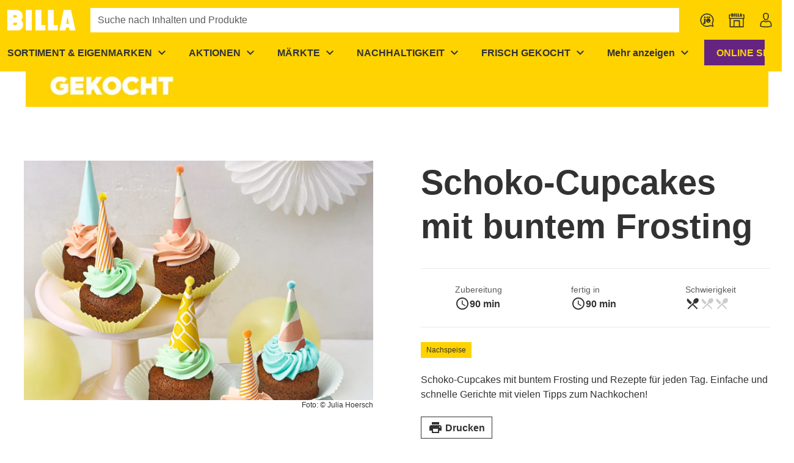

--- FILE ---
content_type: text/javascript; charset=utf-8
request_url: https://www.billa.at/_nuxt/DY9fA_jf.js
body_size: 1987
content:
import{u as G}from"./DPz9wiC4.js";import{bz as W,at as te,U as m,v as oe,c9 as R,bW as _,cm as A,bY as ne,aY as ae,ae as se,aK as ie,dj as le,u as re,a4 as ue,f as ce,a as pe,aA as de,R as ve,by as me,cc as fe,cV as ge,ce as ye,cA as he,C as U,af as be,p as xe}from"./H3XYDTwC.js";import{b as Ie}from"./OU5hyfsB.js";import{u as ke}from"./DFI_1Bmk.js";import{m as Se}from"./CLcmQvpt.js";import{u as $e}from"./CjKULbCs.js";import{u as we}from"./C8UFrSsh.js";const D=Symbol.for("vuetify:layout"),Ce=Symbol.for("vuetify:layout-item"),F=1e3,ze=W({overlaps:{type:Array,default:()=>[]},fullHeight:Boolean},"layout"),Re=(t,n,e,s)=>{let o={top:0,left:0,right:0,bottom:0};const r=[{id:"",layer:{...o}}];for(const c of t){const v=n.get(c),f=e.get(c),k=s.get(c);if(!v||!f||!k)continue;const p={...o,[v.value]:parseInt(o[v.value],10)+(k.value?parseInt(f.value,10):0)};r.push({id:c,layer:p}),o=p}return r};function Ae(t){const n=te(D,null),e=m(()=>n?n.rootZIndex.value-100:F),s=oe([]),o=R(new Map),r=R(new Map),c=R(new Map),v=R(new Map),f=R(new Map),{resizeRef:k,contentRect:p}=$e(),P=m(()=>{const i=new Map,d=t.overlaps??[];for(const a of d.filter(u=>u.includes(":"))){const[u,l]=a.split(":");if(!s.value.includes(u)||!s.value.includes(l))continue;const I=o.get(u),h=o.get(l),w=r.get(u),C=r.get(l);!I||!h||!w||!C||(i.set(l,{position:I.value,amount:parseInt(w.value,10)}),i.set(u,{position:h.value,amount:-parseInt(C.value,10)}))}return i}),x=m(()=>{const i=[...new Set([...c.values()].map(a=>a.value))].sort((a,u)=>a-u),d=[];for(const a of i){const u=s.value.filter(l=>c.get(l)?.value===a);d.push(...u)}return Re(d,o,r,v)}),S=m(()=>!Array.from(f.values()).some(i=>i.value)),g=m(()=>x.value[x.value.length-1].layer),E=_(()=>({"--v-layout-left":A(g.value.left),"--v-layout-right":A(g.value.right),"--v-layout-top":A(g.value.top),"--v-layout-bottom":A(g.value.bottom),...S.value?void 0:{transition:"none"}})),$=m(()=>x.value.slice(1).map((i,d)=>{let{id:a}=i;const{layer:u}=x.value[d],l=r.get(a),I=o.get(a);return{id:a,...u,size:Number(l.value),position:I.value}})),j=i=>$.value.find(d=>d.id===i),K=ne("createLayout"),H=ae(!1);se(()=>{H.value=!0}),ie(D,{register:(i,d)=>{let{id:a,order:u,position:l,layoutSize:I,elementSize:h,active:w,disableTransitions:C,absolute:X}=d;c.set(a,u),o.set(a,l),r.set(a,I),v.set(a,w),C&&f.set(a,C);const N=le(Ce,K?.vnode).indexOf(i);N>-1?s.value.splice(N,0,a):s.value.push(a);const T=m(()=>$.value.findIndex(z=>z.id===a)),V=m(()=>e.value+x.value.length*2-T.value*2),q=m(()=>{const z=l.value==="left"||l.value==="right",L=l.value==="right",Q=l.value==="bottom",M=h.value??I.value,ee=M===0?"%":"px",B={[l.value]:0,zIndex:V.value,transform:`translate${z?"X":"Y"}(${(w.value?0:-(M===0?100:M))*(L||Q?-1:1)}${ee})`,position:X.value||e.value!==F?"absolute":"fixed",...S.value?void 0:{transition:"none"}};if(!H.value)return B;const y=$.value[T.value],O=P.value.get(a);return O&&(y[O.position]+=O.amount),{...B,height:z?`calc(100% - ${y.top}px - ${y.bottom}px)`:h.value?`${h.value}px`:void 0,left:L?void 0:`${y.left}px`,right:L?`${y.right}px`:void 0,top:l.value!=="bottom"?`${y.top}px`:void 0,bottom:l.value!=="top"?`${y.bottom}px`:void 0,width:z?h.value?`${h.value}px`:void 0:`calc(100% - ${y.left}px - ${y.right}px)`}}),J=m(()=>({zIndex:V.value-1}));return{layoutItemStyles:q,layoutItemScrimStyles:J,zIndex:V}},unregister:i=>{c.delete(i),o.delete(i),r.delete(i),v.delete(i),f.delete(i),s.value=s.value.filter(d=>d!==i)},mainRect:g,mainStyles:E,getLayoutItem:j,items:$,layoutRect:p,rootZIndex:e});const Y=_(()=>["v-layout",{"v-layout--full-height":t.fullHeight}]),Z=_(()=>({zIndex:n?e.value:void 0,position:n?"relative":void 0,overflow:n?"hidden":void 0}));return{layoutClasses:Y,layoutStyles:Z,getLayoutItem:j,items:$,layoutRect:p,layoutRef:k}}const Ue=t=>{const{$componentConfigs:{socialSharingAndSeoConfig:n},$clientRuntimeConfig:e,$notifications:s,$t:o,$themeConfig:r}=re(),c=ue(),v={backgroundColor:"var(--ws-background-color)",backgroundImage:r.background?.image,backgroundPosition:"top",backgroundRepeat:"Repeat",backgroundSize:"auto"},f={backgroundPosition:"top",backgroundSize:"auto"},{isMounted:k}=ke(),p=ce(),P=pe(),x=m(()=>{if(!k.value)return f;const g=p.background;return Ie(t,c.name.value,g&&Object.keys(g).length>0?{...g,backgroundPosition:"top"}:v)}),S=()=>{s.show(navigator.onLine?{message:o("internet.online")}:{message:o("internet.offline"),type:ve.WARNING})};return de({title:()=>p.metaTags.title?Le(p.metaTags.title,o):o("name"),link:()=>Object.values(p.linksById).flat().concat({rel:"canonical",href:`${e.baseUrl}${P.path}`},{rel:"icon",href:r.favicon[0].url,type:"image/png"}),meta:()=>Pe(p.metaTags,n),script:()=>Object.values(p.scriptById).flat().concat(Ve(n,o("name"),e.baseUrl,e.numberFormatOptions.defaultSettings.currency)),htmlAttrs:{lang:e.locale.language}}),G(window,"online",S),G(window,"offline",S),{layout_backgroundStyles:x}},b=(t,n)=>{const e={content:n};return e[t.startsWith("og:")?"property":"name"]=t,e},Pe=(t,n)=>{const e=[],s=t?.description||n.description;s&&(e.push(b("description",s)),e.push(b("og:description",s)));const o=[];return t.noIndex&&o.push("noindex"),t.noFollow&&o.push("nofollow"),o.length>0&&e.push(b("robots",o.join(","))),e.push(b("og:image",t.openGraphImage||n.image?.[0].url||"/tenant/logo.svg")),e.push(b("og:title",t.title)),e.push(b("og:type","website")),t.openGraphVideo&&e.push(b("og:video",t.openGraphVideo)),t.openGraphUrl&&e.push(b("og:url",t.openGraphUrl)),e},Ve=(t,n,e,s)=>({children:JSON.stringify({"@context":"https://schema.org","@type":"Corporation",description:t.description,logo:"/tenant/logo.svg",name:n,acceptedPaymentMethod:"Cash, Debit Card",url:e,additionalProperty:{"@type":"PropertyValue",name:"Currencies Accepted",value:s}}),type:"application/ld+json"}),Le=(t,n)=>{const e=n("pagetitleformat",[t]);return e==="pagetitleformat"?t:e},Me=W({...Se(),...he(ze(),["fullHeight"]),...ye()},"VApp"),De=me()({name:"VApp",props:Me(),setup(t,n){let{slots:e}=n;const s=fe(t),{layoutClasses:o,getLayoutItem:r,items:c,layoutRef:v}=Ae({...t,fullHeight:!0}),{rtlClasses:f}=ge();return we(()=>U("div",{ref:v,class:xe(["v-application",s.themeClasses.value,o.value,f.value,t.class]),style:be([t.style])},[U("div",{class:"v-application__wrap"},[e.default?.()])])),{getLayoutItem:r,items:c,theme:s}}});export{De as V,Ue as u};


--- FILE ---
content_type: image/svg+xml
request_url: https://assets-eu-01.kc-usercontent.com/cc0b17b0-a734-010a-8710-f644b7ee1f24/5cbc8251-1d6e-48ca-9731-62fbddc169e8/icon_joe_billa.svg
body_size: 1896
content:
<svg width="36" height="36" viewBox="0 0 36 36" fill="none" xmlns="http://www.w3.org/2000/svg">
<path d="M28.1374 9.22867C32.4308 12.4779 33.7296 18.3438 31.2512 23.0886L31.098 23.3719L32.4961 29.0019L26.8719 27.598C22.0795 30.2803 16.0429 29.0167 12.7287 24.6374C9.41447 20.2581 9.83836 14.1052 13.7218 10.2218C17.6052 6.33836 23.7581 5.91447 28.1374 9.22867ZM14.8885 11.3885C11.5876 14.6894 11.2272 19.9193 14.0443 23.6417C16.8001 27.2832 21.7705 28.3903 25.7989 26.3022L26.066 26.1583L26.6368 25.8388L30.2335 26.7358L29.3393 23.1358L29.6582 22.566C31.9382 18.4925 30.8641 13.3614 27.1417 10.5443C23.4193 7.72725 18.1894 8.08755 14.8885 11.3885ZM19.2446 15.5014L19.2359 21.6062C19.2359 23.424 18.078 24.5934 16.5092 24.5934C16.0221 24.5887 15.5394 24.5005 15.0821 24.3329L15.3397 22.1243C15.5505 22.1949 15.7693 22.2386 15.991 22.2546C16.1659 22.2648 16.3368 22.1997 16.4607 22.0759C16.5846 21.952 16.6496 21.7811 16.6394 21.6062V15.5014H19.2446ZM23.7138 15.2409C25.6866 15.2409 27.2858 16.8401 27.2858 18.8129C27.2858 19.7602 26.9095 20.6687 26.2396 21.3386C25.5697 22.0085 24.6612 22.3848 23.7138 22.3848C21.7411 22.3848 20.1419 20.7856 20.1419 18.8129C20.1419 16.8401 21.7411 15.2409 23.7138 15.2409ZM25.2538 19.0531C24.8945 19.547 24.3245 19.8438 23.7138 19.8549C23.1094 19.8384 22.5469 19.5422 22.1913 19.0531C22.1884 19.1042 22.1884 19.1554 22.1913 19.2065C22.1913 20.0522 22.8768 20.7378 23.7225 20.7378C24.5682 20.7378 25.2538 20.0522 25.2538 19.2065V19.0531ZM25.384 11.9932C26.1304 12.0218 26.7266 12.6244 26.7474 13.371C26.7474 14.124 26.137 14.7344 25.384 14.7344C24.6311 14.7344 24.0207 14.124 24.0207 13.371C24.0415 12.6244 24.6377 12.0218 25.384 11.9932ZM22.0437 11.9932C22.79 12.0218 23.3862 12.6244 23.407 13.371C23.407 14.124 22.7966 14.7344 22.0437 14.7344C21.2907 14.7344 20.6803 14.124 20.6803 13.371C20.7011 12.6244 21.2973 12.0218 22.0437 11.9932ZM17.9391 12.0047C18.6811 12.033 19.2757 12.6289 19.3025 13.371C19.2684 14.1074 18.6758 14.695 17.9391 14.7228C17.2024 14.695 16.6098 14.1074 16.5757 13.371C16.6025 12.6289 17.1971 12.033 17.9391 12.0047Z" fill="#323232"/>
</svg>


--- FILE ---
content_type: text/javascript; charset=utf-8
request_url: https://www.billa.at/_nuxt/Bb1U0xKw.js
body_size: 2960
content:
const __vite__mapDeps=(i,m=__vite__mapDeps,d=(m.f||(m.f=["./skSd_du_.js","./S679Uatz.js","./H3XYDTwC.js","./entry.ByINgGUe.css","./Clu3suxE.js","./D7VMwng2.js","./cms-components-content.BiXbMhI8.css","./BqiqIdag.js","./DZqaNVgf.js","./C6xgu1-Y.js","./BKRS8239.js","./CN276lGW.js","./DPz9wiC4.js","./lazy-load-image.Bj26ZR5O.css","./j3mTCIxq.js","./C9wJ91ko.js","./CeBQ_xU9.js","./BdqCEZAo.js","./OU7tP38v.js","./slider-group-item.17GlS7yL.css","./DTcWHXFv.js","./CRdpRduH.js","./BVCn0v0j.js","./MysXUqB0.js","./Cv7KZoF-.js","./BRNMv7rL.js","./chip.B6XwAQAt.css","./recipe-categories.BAI6rfKe.css","./kfMXW5Cu.js","./recipe-difficulty.Bnm8SNRs.css","./DJYpg8Zr.js","./recipe-time.Ck9iO-Ff.css","./kPg-IZe9.js","./DTv9Uc0k.js","./BH82RGaG.js","./icon.BBgTg41I.css","./recipe-information.D5SmRUxW.css","./BMhZC_CJ.js","./recipe-ingredients.BWGgiOOW.css","./u04U2-Ce.js","./Ds6Df08p.js","./-6sK10Zj.js","./base-slider.CYrtHYAC.css","./CyTieQBu.js","./recipe-teaser.Cs0ItezP.css","./recipe-slider.CWvUTHqK.css","./C82H7Af6.js","./DV3xoxwd.js","./il3Vg4Fk.js","./skeleton-text.CAYKMFdl.css","./tile-skeleton.DwW-np1N.css","./srhIpw9g.js","./Bnw2HqFV.js","./product-slider.C1D5vJt-.css","./Cg2sGLWH.js","./BawNLoW1.js","./DXndjbfI.js","./Dq4gyuYY.js","./video.Cy3S7bHG.css","./recipe-steps.DyWktous.css"])))=>i.map(i=>d[i]);
import{d as oe,a as re,u as ne,w as le,g as pe,I as ce,L as z,U as D,v as H,ap as ue,l as u,n as p,m as E,j as k,C as n,k as e,p as de,x as S,t as x,P as d,af as me,a9 as ge,q as M,B as ve,z as V,e as _e,o as l,y as b,F as fe,Q as ye,_ as c}from"./H3XYDTwC.js";import{a as I}from"./VxDxkw2f.js";import{d as ke}from"./DMfBXn_F.js";import{_ as he}from"./Cix3sBuO.js";import{_ as be}from"./DHGVs0ye.js";import{u as Ce}from"./BXDsdnlJ.js";import{u as Te}from"./B1rHs90s.js";import"./Dbj9eHj8.js";import"./zUdWHG8f.js";import"./BRNMv7rL.js";import"./CqbYTHn5.js";import"./C9wJ91ko.js";import"./CeBQ_xU9.js";import"./BdqCEZAo.js";import"./OU7tP38v.js";import"./DdzJMrZm.js";import"./Clu3suxE.js";import"./D7VMwng2.js";import"./Cq7RLjDj.js";import"./CeI6W7kQ.js";import"./-6sK10Zj.js";const xe=(O,v)=>v.$get("/api/product-discovery/products",{params:O}),Ie={class:"ws-recipe-slug","data-test":"recipe-detail-page"},Re={class:"container pa-0"},we={class:"ws-recipe-slug-information row no-gutters mb-md-10","data-test":"recipe-information-section"},Ae={class:"ws-recipe-slug__image-container col-12 col-md-6"},Le={key:0,class:"ws-recipe-slug-information__image-slider mb-md-10"},Pe={key:1,class:"ws-recipe-slug__image","data-test":"recipe-image"},$e={key:2,class:"text-caption text-md-right"},De=["innerHTML"],Ee={class:"container pa-0"},Se={class:"ws-recipe-slug-preparation row no-gutters d-none d-sm-flex py-10"},Ve={class:"col-5"},Oe={class:"col-7"},Be={key:0,class:"ws-recipe-slug-linked-products my-10 hide-on-print"},Ue={key:1,class:"ws-recipe-slug-similar-recipes my-10 hide-on-print"},rt=oe({__name:"recipe-slug",async setup(O){let v,B;const N=b(()=>c(()=>import("./skSd_du_.js"),__vite__mapDeps([0,1,2,3,4,5,6]),import.meta.url)),U=b(()=>c(()=>import("./BqiqIdag.js"),__vite__mapDeps([7,8,9,10,11,2,3,12,13]),import.meta.url)),F=b(()=>c(()=>import("./j3mTCIxq.js"),__vite__mapDeps([14,15,2,3,16,17,18,19]),import.meta.url)),j=b(()=>c(()=>import("./DTcWHXFv.js"),__vite__mapDeps([20,15,2,3,16,17,18,19]),import.meta.url)),J=b(()=>c(()=>import("./CRdpRduH.js"),__vite__mapDeps([21,22,23,24,2,3,25,26,27,28,29,30,31,32,33,34,35,36]),import.meta.url)),q=I("../packages/recipes/components/recipe-ingredients.vue",()=>c(()=>import("./BMhZC_CJ.js"),__vite__mapDeps([37,2,3,25,38]),import.meta.url)),Q=I("../packages/recipes/components/recipe-slider.vue",()=>c(()=>import("./u04U2-Ce.js"),__vite__mapDeps([39,40,41,2,3,16,17,18,19,42,43,25,22,44,45]),import.meta.url)),Y=I("../packages/recipes/components/recipe-linked-products.vue",()=>c(()=>import("./C82H7Af6.js"),__vite__mapDeps([46,47,48,2,3,49,50,40,41,16,17,18,19,42,15,51,52,53]),import.meta.url)),W=I("../packages/recipes/components/recipe-steps.vue",()=>c(()=>import("./Cg2sGLWH.js"),__vite__mapDeps([54,2,3,55,56,57,58,59]),import.meta.url));Ce(".ws-recipe-slug"),Te();const _=re(),{$clientRuntimeConfig:{baseUrl:R,featureProductDiscovery:K,locale:X},$componentConfigs:{headerConfig:Z,recipeConfig:r},$ofetch:w,$t:f}=ne(),{data:t}=([v,B]=le(()=>_e(`recipe-slug:${_.params.slug}`,()=>w.$get(encodeURI(`/api/recipes/${_.params.slug}`)).catch(()=>{}))),v=await v,B(),v);if(!t.value)throw pe({statusCode:404,fatal:!0});const C=ce();C.setPageFromConfig(r),C.setMetaTags({description:t.value.subTitle||t.value.description,openGraphImage:t.value.images?.[0]?.url,openGraphUrl:`${R}${t.value.breadcrumbs?.[0]?.url}/${_.params.slug}`,openGraphVideo:t.value.videoLink,title:t.value.title});const{data:A}=z("similar-recipes",()=>w.$get(`/api/recipes/${_.params.slug}/similar`).catch(()=>{})),L=D(()=>t.value.ingredientGroups?.flatMap(s=>s.ingredients).filter(s=>s.sku).map(s=>s.sku)),{data:ee,execute:te}=z("ingriedient-products",async()=>xe({skus:L.value},w).catch(()=>{}),{immediate:!1});K&&L.value.length>0&&te();const h=D(()=>L.value.length?ee.value?.results?.filter(s=>s):[]),y=H(0),ie=D(()=>ke(t.value.date,X)),G=[{title:f("recipes.details.ingredients.title"),component:"ingredients"},{title:f("recipes.details.steps.title"),component:"steps"}];y.value=t.value.servings||1;const P=ae()?.beforeContent??r.additionalContentBeforeContent,T=H(0);function $(s){let i="PT";const o=Math.floor(s/60);return s=s-o*60,o>0&&(i+=o+"H"),s!==0&&(i+=s+"M"),i}se();function se(){const s=t.value.ingredientGroups.reduce((a,m)=>(a.push(...m.ingredients.map(g=>`${g.quantity?g.quantity+" ":""}${g.unit?g.unit+" ":""}${g.name}`)),a),[]),i=new Date(t.value.date).toISOString(),o={children:JSON.stringify({"@context":"https://schema.org","@type":"Recipe",author:{"@type":"Organization",url:R,name:f("name"),slogan:Z.slogan},cookTime:t.value.preparationTime?$(t.value.totalCookingTime-t.value.preparationTime):void 0,datePublished:i,description:t.value.description,image:t.value.images?.map(a=>a.url),name:t.value.title,prepTime:t.value.preparationTime?$(t.value.preparationTime):void 0,recipeCategory:t.value.categories.map(a=>a.name),recipeIngredient:s,recipeInstructions:t.value.steps?.map((a,m)=>({"@type":"HowToStep",name:a.name,image:a.image?.map(g=>g.url),position:m+1,text:a.description})),recipeYield:y.value,totalTime:$(t.value.totalCookingTime),url:R+_.path,video:t.value.videoLink&&t.value.images?{"@type":"VideoObject",name:t.value.title,description:t.value.description?t.value.description:t.value.title,embedUrl:t.value.videoLink,contentUrl:t.value.videoLink,uploadDate:i,thumbnailUrl:t.value.images?.[0].url}:void 0}),type:"application/ld+json"};C.addScript(t.value.title,o)}function ae(){return r?.additionalContentBeforeContentForSpecificRecipes?.find(s=>s.slugs.split(";").find(i=>i===_.params.slug))}return ue(()=>C.removeScript(t.value.title)),(s,i)=>(l(),u("div",Ie,[p(he,{class:de(["container",e(t).displayDate&&e(t).date?"mb-6":"mb-2"]),breadcrumbs:e(t).breadcrumbs},null,8,["class","breadcrumbs"]),Array.isArray(e(P))&&e(P).length?(l(),E(e(N),{key:0,class:"ws-recipe-slug__before container hide-on-print",content:e(P)},null,8,["content"])):k("",!0),n("div",{style:me({backgroundColor:e(r).generalInformationBackgroundColor})},[n("div",Re,[n("div",we,[n("div",Ae,[Array.isArray(e(t).images)&&e(t).images.length>1?(l(),u("div",Le,[p(e(F),{"button-position-top":"50%","scroll-amount":1},{default:S(()=>[(l(!0),u(fe,null,M(e(t).images,(o,a)=>(l(),E(e(j),{key:a,"disable-screen-reader-hiding":""},{default:S(()=>[p(e(U),{alt:e(t).title,"aspect-ratio":1.5,image:[o]},null,8,["alt","image"])]),_:2},1024))),128))]),_:1})])):e(t).images&&e(t).images.length===1?(l(),u("div",Pe,[p(e(U),{"object-fit":"contain","aspect-ratio":1.5,image:e(t).images},null,8,["image"])])):k("",!0),e(t).copyright?(l(),u("p",$e,x(e(t).copyright),1)):k("",!0)]),i[0]||(d(-1,!0),(i[0]=e(t).displayDate&&e(t).date?(l(),u("div",{key:0,class:"ws-recipe-slug-information__date col-12 text-body-2 text-right pb-2",innerHTML:e(ie)},null,8,De)):k("",!0)).cacheIndex=0,d(1),i[0]),p(e(J),{class:"col mt-2 mt-md-0 mb-10",recipe:e(t),"print-button-text":e(r).printButtonText},null,8,["recipe","print-button-text"])])])],4),p(be,{active:e(T),"onUpdate:active":i[3]||(i[3]=o=>ve(T)?T.value=o:null),class:"d-sm-none","hide-buttons":"","items-scroll-snap":"","disable-route-state":"","background-color":e(r).backgroundColor,"content-switch":s.$vuetify.display.xs?"swipe":"fade",items:G},ge({_:2},[M(G,(o,a)=>({name:`tab-item-${a}`,fn:S(()=>[(l(),E(ye(o.component==="ingredients"?e(q):e(W)),{"linked-products":e(h),config:e(r),quantity:e(y),recipe:e(t),"onUpdate:quantity":i[1]||(i[1]=m=>y.value=m),"onUpdate:active":i[2]||(i[2]=m=>T.value=m)},null,40,["linked-products","config","quantity","recipe"]))])}))]),1032,["active","background-color","content-switch"]),n("div",Ee,[n("div",Se,[n("div",Ve,[i[4]||(d(-1,!0),(i[4]=n("h2",{class:"text-subtitle-1 text-base-color pb-sm-8"},[V(x(e(f)("recipes.details.ingredients.title")),1)])).cacheIndex=4,d(1),i[4]),p(e(q),{"linked-products":e(h),quantity:e(y),recipe:e(t),"onUpdate:quantity":i[5]||(i[5]=o=>y.value=o)},null,8,["linked-products","quantity","recipe"])]),n("div",Oe,[i[6]||(d(-1,!0),(i[6]=n("h2",{class:"text-subtitle-1 text-base-color pb-sm-8"},[V(x(e(f)("recipes.details.steps.title")),1)])).cacheIndex=6,d(1),i[6]),p(e(W),{recipe:e(t),config:e(r)},null,8,["recipe","config"])])]),e(r).displayLinkedProducts&&Array.isArray(e(h))&&e(h).length?(l(),u("div",Be,[p(e(Y),{"linked-products":e(h),headline:e(r).linkedProductsHeadline},null,8,["linked-products","headline"])])):k("",!0),e(r).similarRecipes&&Array.isArray(e(A))&&e(A).length?(l(),u("div",Ue,[i[7]||(d(-1,!0),(i[7]=n("h2",{class:"h3 my-10","data-test":"recipe-similar-headline"},[V(x(e(r).similarRecipesHeadline||e(f)("recipes.details.similar")),1)])).cacheIndex=7,d(1),i[7]),p(e(Q),{recipes:e(A)},null,8,["recipes"])])):k("",!0)])]))}});export{rt as default};
